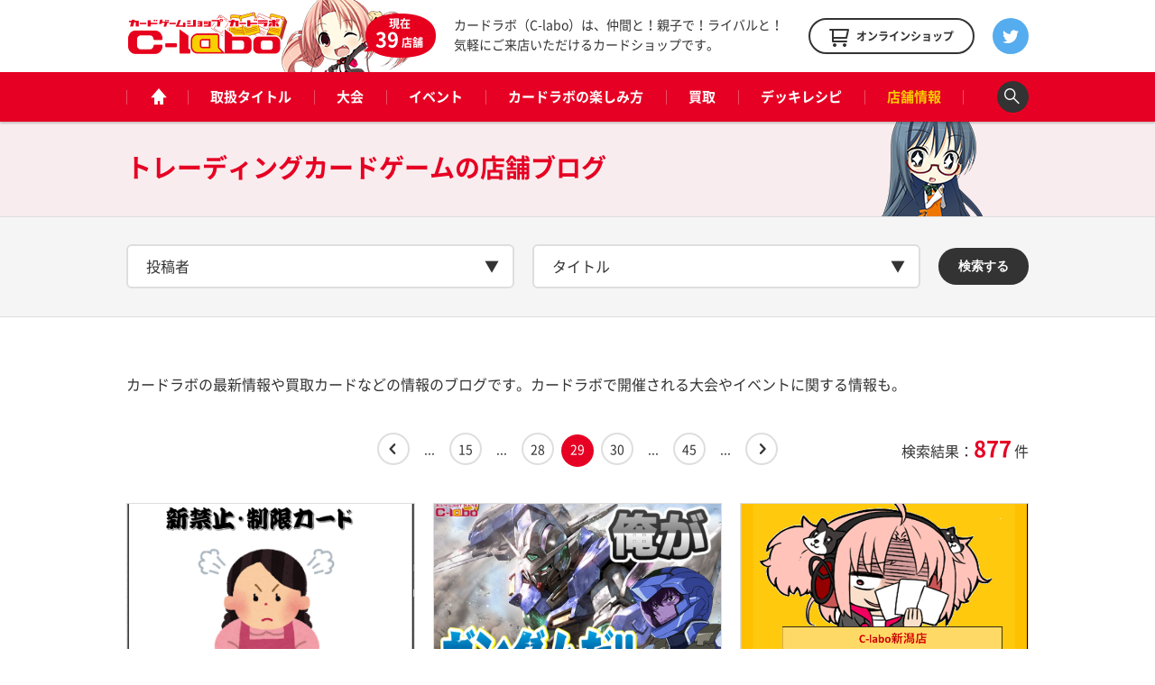

--- FILE ---
content_type: text/html; charset=UTF-8
request_url: https://www.c-labo.jp/blog/date/2020/03/page/29/
body_size: 10332
content:
<!DOCTYPE html>
<html xmlns="http://www.w3.org/1999/xhtml" xml:lang="ja-JP" lang="ja-JP">
  <head>
    <meta charset="utf-8">
    <meta http-equiv="content-type" content="text/html; charset=UTF-8">

    <title>カードラボ - トレーディングカード / 中古トレカの買取やTCGグッズ</title>
<meta name="description" content="カードラボではトレカ（トレーディングカードゲーム）やTCG関連のスリーブなどのグッズの購入・買取はカードラボへ。遊戯王やヴァンガードの大会や最強デッキ、最新情報を取り揃えています。">
<meta property="og:type" content="website">
<meta property="og:url" content="https://www.c-labo.jp">
<meta property="og:site_name" content="カードラボ - トレーディングカード / 中古トレカの買取やTCGグッズ">
<meta property="og:image" content="https://www.c-labo.jp/assets/pc/img/og.png">
<meta property="og:title" content="カードラボ - トレーディングカード / 中古トレカの買取やTCGグッズ">
<meta property="og:description" content="カードラボではトレカ（トレーディングカードゲーム）やTCG関連のスリーブなどのグッズの購入・買取はカードラボへ。遊戯王やヴァンガードの大会や最強デッキ、最新情報を取り揃えています。">

    <meta name="twitter:card" content="summary_large_image">
    <meta name="twitter:site" content="@cardlabo_info">
    <meta name="twitter:creator" content="@cardlabo_info">
    <meta name="twitter:title" content="カードラボ - トレーディングカード / 中古トレカの買取やTCGグッズ">
    <meta name="twitter:description" content="カードラボではトレカ（トレーディングカードゲーム）やTCG関連のスリーブなどのグッズの購入・買取はカードラボへ。遊戯王やヴァンガードの大会や最強デッキ、最新情報を取り揃えています。">
    <meta name="twitter:image" content="https://www.c-labo.jp/assets/pc/img/og.png">
  
    <link rel="stylesheet" href="/assets/pc/css/bundle.css" media="screen" charset="utf-8">
<link rel="stylesheet" href="/assets/pc/css/custom.css?ver220224" media="screen" charset="utf-8">
    
<script>(function(w,d,s,l,i){w[l]=w[l]||[];w[l].push({'gtm.start':
new Date().getTime(),event:'gtm.js'});var f=d.getElementsByTagName(s)[0],
j=d.createElement(s),dl=l!='dataLayer'?'&l='+l:'';j.async=true;j.src=
'https://www.googletagmanager.com/gtm.js?id='+i+dl;f.parentNode.insertBefore(j,f);
})(window,document,'script','dataLayer','GTM-WMNQNNS');</script>

<!-- Google Tag Manager -->
<script>(function(w,d,s,l,i){w[l]=w[l]||[];w[l].push({'gtm.start':
new Date().getTime(),event:'gtm.js'});var f=d.getElementsByTagName(s)[0],
j=d.createElement(s),dl=l!='dataLayer'?'&l='+l:'';j.async=true;j.src=
'https://www.googletagmanager.com/gtm.js?id='+i+dl;f.parentNode.insertBefore(j,f);
})(window,document,'script','dataLayer','GTM-TXKF9NJ');</script>
<!-- End Google Tag Manager -->
<link rel='dns-prefetch' href='//s.w.org' />
<link rel='stylesheet' id='wp-block-library-css'  href='https://www.c-labo.jp/wordpress/wp-includes/css/dist/block-library/style.min.css?ver=5.2.21' type='text/css' media='all' />
  </head>
  <body class="page-blog">
    
<noscript><iframe src="https://www.googletagmanager.com/ns.html?id=GTM-WMNQNNS" height="0" width="0" style="display:none;visibility:hidden"></iframe></noscript>

<!-- Google Tag Manager (noscript) -->
<noscript><iframe src="https://www.googletagmanager.com/ns.html?id=GTM-TXKF9NJ"
height="0" width="0" style="display:none;visibility:hidden"></iframe></noscript>
<!-- End Google Tag Manager (noscript) -->

    <header class="header">
  <div class="header_main">
    <div class="headerLogo">
      <strong class="headerLogo_logo"><a href="/" title="カードゲームショップ カードラボ"><img src="/assets/pc/img/header/logo.png" width="180" height="50" alt="カードゲームショップ カードラボ"></a></strong>
      <div class="headerLogo_character">
        <div class="headerLogo_shop">現在<br><span class="headerLogo_shopCount">39</span>店舗</div>
      </div>
    </div>
    <strong class="header_description">カードラボ（C-labo）は、仲間と！親子で！ライバルと！<br>気軽にご来店いただけるカードショップです。</strong>
    <div class="header_online"><a href="https://www.c-labo-online.jp/" title="カードラボオンラインショップ" target="_blank"><span class="header_onlineString">オンラインショップ</span></a></div>
    <div class="header_twitter"><a href="https://twitter.com/cardlabo_info" title="Twitter" target="_blank"></a></div>
  </div>

  <nav class="globalNav" data-current="shop">
    <div class="globalNav_content">
      <ul class="grobalNav_links">
        <li class="globalNav_link globalNav_link--home"><a class="gnav_1" href="/" title="ホーム"><span class="globalNav_linkIcon">ホーム</span></a></li>
        <li class="globalNav_link globalNav_link--tcg"><a class="gnav_2" href="/tcg/" title="取扱タイトル">取扱タイトル</a></li>
        <li class="globalNav_link globalNav_link--tournament"><a class="gnav_3" href="/tournament/" title="大会">大会</a></li>
        <li class="globalNav_link globalNav_link--event"><a class="gnav_4" href="/event/" title="イベント">イベント</a></li>
        <li class="globalNav_link globalNav_link--about">
          <a class="gnav_5" href="/about/" title="カードラボの楽しみ方">カードラボの楽しみ方</a>
          <ul class="grobalNavChild">
            <li class="grobalNavChild_list"><a class="gnav_5_1" href="/about/">はじめての方へ</a></li>
			<li class="grobalNavChild_list"><a class="gnav_5_2" href="https://www.c-labo.jp/special/449711/">商品ご予約について</a></li>			  
            <li class="grobalNavChild_list"><a class="gnav_5_3" href="https://www.c-labo.jp/information/532402/">カードラボポイント</a></li>
            <li class="grobalNavChild_list"><a class="gnav_5_4" href="https://www.youtube.com/channel/UC1rvRJX0PG91SGrN66KcXdQ" target="_blank">YouTubeチャンネル</a></li>
          </ul>
        </li>
        <li class="globalNav_link globalNav_link--kaitori"><a class="gnav_6" href="/kaitori/" title="買取">買取</a></li>
        <li class="globalNav_link globalNav_link--recipe"><a class="gnav_7" href="/recipe/" title="デッキレシピ">デッキレシピ</a></li>
        <li class="globalNav_link globalNav_link--shop">
          <a class="gnav_8" href="/shop/" title="店舗情報">店舗情報</a>
          <ul class="grobalNavChild">
            <li class="grobalNavChild_list"><a class="gnav_8_1" href="/shop/">店舗一覧</a></li>
            <li class="grobalNavChild_list"><a class="gnav_8_2" href="/blog/">店舗ブログ</a></li>
<!--            <li class="grobalNavChild_list"><a class="gnav_8_3" href="/recipe/">デッキレシピ</a></li> -->
          </ul>
        </li>
        <li class="globalNav_link globalNav_link--search"><a class="js-searchBoxOpen" title="検索"><span class="globalNav_linkIcon">検索</span></a></li>
      </ul>
    </div>
  </nav>

  <div class="searchBox">
    <div class="searchBox_content">
      <input class="searchBox_input" type="text" placeholder="キーワードを入力">
      <button class="searchBox_submit" type="submit">検索する</button>
    </div>
  </div>
</header>
    
    <div class="pageheadline pageheadline--blog pageheadline--nomargin">
      <div class="pageheadline_content">
        <h1 class="pageheadline_name">
          <span class="pageheadline_body">トレーディングカードゲームの</span>
          <span class="pageheadline_type">店舗ブログ</span>
        </h1>
      </div>
    </div>

    <!-- filter -->
    <div class="filter" data-post-type="blog" data-result='{"single":"","shop_exclusion":[[]],"shop":[],"tcg":[],"date":{"start":"","end":""}}'>
      <div class="filter_bg"></div>
      <div class="filter_content">
        <div class="filterSelect filterSelect--shop" data-key="shop">
          <div class="filterSelect_content">
            <div class="filterSelect_current js-filter">投稿者</div>
            <input type="text" class="filterSelect_input js-suggestInput" placeholder="投稿者を検索">
            <ul class="filterSelect_lists">
                              <li class="filterSelect_list js-tagAdd is-select" data-id="177" data-slug="kaitoricenter">秋葉原ラジオ会館買取センター</li>
                              <li class="filterSelect_list js-tagAdd is-select" data-id="179" data-slug="radiohonten">秋葉原ラジオ会館本店</li>
                              <li class="filterSelect_list js-tagAdd is-select" data-id="106" data-slug="sapporo">札幌店</li>
                              <li class="filterSelect_list js-tagAdd is-select" data-id="107" data-slug="sendai">仙台店</li>
                              <li class="filterSelect_list js-tagAdd is-select" data-id="171" data-slug="stsendai">サテライト仙台店</li>
                              <li class="filterSelect_list js-tagAdd is-select" data-id="200" data-slug="koriyama">郡山店</li>
                              <li class="filterSelect_list js-tagAdd is-select" data-id="166" data-slug="stakihabara">サテライトショップTOKYO 秋葉原店</li>
                              <li class="filterSelect_list js-tagAdd is-select" data-id="93" data-slug="radio">秋葉原ラジオ会館店</li>
                              <li class="filterSelect_list js-tagAdd is-select" data-id="176" data-slug="akibagema">AKIHABARAゲーマーズB1店</li>
                              <li class="filterSelect_list js-tagAdd is-select" data-id="199" data-slug="ikebukuro">池袋店</li>
                              <li class="filterSelect_list js-tagAdd is-select" data-id="97" data-slug="chibatyuuou">千葉中央店</li>
                              <li class="filterSelect_list js-tagAdd is-select" data-id="98" data-slug="tsudanuma">津田沼店</li>
                              <li class="filterSelect_list js-tagAdd is-select" data-id="153" data-slug="ebina">マルイ海老名店</li>
                              <li class="filterSelect_list js-tagAdd is-select" data-id="173" data-slug="tokorozawa">所沢店</li>
                              <li class="filterSelect_list js-tagAdd is-select" data-id="101" data-slug="utsunomiya">宇都宮店</li>
                              <li class="filterSelect_list js-tagAdd is-select" data-id="99" data-slug="takasaki">高崎店</li>
                              <li class="filterSelect_list js-tagAdd is-select" data-id="105" data-slug="mito">水戸店</li>
                              <li class="filterSelect_list js-tagAdd is-select" data-id="102" data-slug="koufu">甲府店</li>
                              <li class="filterSelect_list js-tagAdd is-select" data-id="103" data-slug="niigata">新潟店</li>
                              <li class="filterSelect_list js-tagAdd is-select" data-id="104" data-slug="nagano">長野店</li>
                              <li class="filterSelect_list js-tagAdd is-select" data-id="109" data-slug="nagoyaoosu">名古屋大須店</li>
                              <li class="filterSelect_list js-tagAdd is-select" data-id="112" data-slug="nagoyaekimae">名古屋駅前店</li>
                              <li class="filterSelect_list js-tagAdd is-select" data-id="113" data-slug="toyohashi">豊橋店</li>
                              <li class="filterSelect_list js-tagAdd is-select" data-id="114" data-slug="hamamatsu">浜松店</li>
                              <li class="filterSelect_list js-tagAdd is-select" data-id="205" data-slug="shizuoka">静岡店</li>
                              <li class="filterSelect_list js-tagAdd is-select" data-id="209" data-slug="gifu">岐阜店</li>
                              <li class="filterSelect_list js-tagAdd is-select" data-id="115" data-slug="namba">なんば店</li>
                              <li class="filterSelect_list js-tagAdd is-select" data-id="116" data-slug="namba2nd">販売買取センターNAMBA</li>
                              <li class="filterSelect_list js-tagAdd is-select" data-id="126" data-slug="nipponbashi">大阪日本橋店</li>
                              <li class="filterSelect_list js-tagAdd is-select" data-id="149" data-slug="otaro">オタロード本店</li>
                              <li class="filterSelect_list js-tagAdd is-select" data-id="118" data-slug="tennouji">天王寺店</li>
                              <li class="filterSelect_list js-tagAdd is-select" data-id="119" data-slug="kyoto">アバンティ京都店</li>
                              <li class="filterSelect_list js-tagAdd is-select" data-id="123" data-slug="himeji">姫路店</li>
                              <li class="filterSelect_list js-tagAdd is-select" data-id="121" data-slug="okayamanishi">岡山西口店</li>
                              <li class="filterSelect_list js-tagAdd is-select" data-id="122" data-slug="hiroshima">広島店</li>
                              <li class="filterSelect_list js-tagAdd is-select" data-id="124" data-slug="kokura">小倉店</li>
                              <li class="filterSelect_list js-tagAdd is-select" data-id="125" data-slug="fukuokatenjin">福岡天神店</li>
                              <li class="filterSelect_list js-tagAdd is-select" data-id="183" data-slug="hakatamarui">博多マルイ店</li>
                              <li class="filterSelect_list js-tagAdd is-select" data-id="196" data-slug="cadogema_hakata">博多店</li>
                              <li class="filterSelect_list js-tagAdd is-select" data-id="201" data-slug="kumamoto">熊本店</li>
                              <li class="filterSelect_list js-tagAdd is-select" data-id="222" data-slug="kagoshima">鹿児島店</li>
                              <li class="filterSelect_list js-tagAdd is-select" data-id="158" data-slug="yugiohrr">レスキューラビッツ</li>
                              <li class="filterSelect_list js-tagAdd is-select" data-id="137" data-slug="staff">担当スタッフ</li>
                              <li class="filterSelect_list js-tagAdd is-select" data-id="152" data-slug="taiwan">台湾出張所</li>
                              <li class="filterSelect_list js-tagAdd is-select" data-id="132" data-slug="onlineshop">オンラインショップ</li>
                          </ul>
          </div>
        </div>
        <div class="filterSelect filterSelect--tcg" data-key="tcg">
          <div class="filterSelect_content">
            <div class="filterSelect_current js-filter">タイトル</div>
            <input type="text" class="filterSelect_input js-suggestInput" placeholder="タイトルを検索">
            <ul class="filterSelect_lists">
                              <li class="filterSelect_list js-tagAdd is-select" data-id="2">遊戯王OCG</li>
                              <li class="filterSelect_list js-tagAdd is-select" data-id="168">遊戯王ラッシュデュエル</li>
                              <li class="filterSelect_list js-tagAdd is-select" data-id="4">デュエル・マスターズ</li>
                              <li class="filterSelect_list js-tagAdd is-select" data-id="25">ポケモンカードゲーム</li>
                              <li class="filterSelect_list js-tagAdd is-select" data-id="6">ヴァイスシュヴァルツ</li>
                              <li class="filterSelect_list js-tagAdd is-select" data-id="189">ヴァイスシュヴァルツブラウ</li>
                              <li class="filterSelect_list js-tagAdd is-select" data-id="217">ヴァイスシュヴァルツロゼ</li>
                              <li class="filterSelect_list js-tagAdd is-select" data-id="159">Reバース</li>
                              <li class="filterSelect_list js-tagAdd is-select" data-id="210">hololive OFFICIAL CARD GAME</li>
                              <li class="filterSelect_list js-tagAdd is-select" data-id="208">五等分の花嫁カードゲーム</li>
                              <li class="filterSelect_list js-tagAdd is-select" data-id="181">シャドウバース エボルヴ</li>
                              <li class="filterSelect_list js-tagAdd is-select" data-id="5">ヴァンガード</li>
                              <li class="filterSelect_list js-tagAdd is-select" data-id="10">バトルスピリッツ</li>
                              <li class="filterSelect_list js-tagAdd is-select" data-id="203">ドラゴンボールスーパーカードゲーム フュージョンワールド</li>
                              <li class="filterSelect_list js-tagAdd is-select" data-id="184">ONE PIECEカードゲーム</li>
                              <li class="filterSelect_list js-tagAdd is-select" data-id="216">ガンダムカードゲーム</li>
                              <li class="filterSelect_list js-tagAdd is-select" data-id="211">ウルトラマンカードゲーム</li>
                              <li class="filterSelect_list js-tagAdd is-select" data-id="206">名探偵コナンカードゲーム</li>
                              <li class="filterSelect_list js-tagAdd is-select" data-id="215">ディズニー・ロルカナ</li>
                              <li class="filterSelect_list js-tagAdd is-select" data-id="221">ハイキュー!!バボカ!!BREAK</li>
                              <li class="filterSelect_list js-tagAdd is-select" data-id="192">ユニオンアリーナ</li>
                              <li class="filterSelect_list js-tagAdd is-select" data-id="169">デジモンカードゲーム</li>
                              <li class="filterSelect_list js-tagAdd is-select" data-id="218">ゴジラカードゲーム</li>
                              <li class="filterSelect_list js-tagAdd is-select" data-id="174">ビルディバイド</li>
                              <li class="filterSelect_list js-tagAdd is-select" data-id="195">ビルディバイド -ブライト-</li>
                              <li class="filterSelect_list js-tagAdd is-select" data-id="3">マジック：ザ・ギャザリング</li>
                              <li class="filterSelect_list js-tagAdd is-select" data-id="202">Flesh and Blood</li>
                              <li class="filterSelect_list js-tagAdd is-select" data-id="207">NIKKE DUEL ENCOUNTER</li>
                              <li class="filterSelect_list js-tagAdd is-select" data-id="223">ニベルアリーナ</li>
                              <li class="filterSelect_list js-tagAdd is-select" data-id="204">プロ野球カードゲーム DREAM ORDER</li>
                              <li class="filterSelect_list js-tagAdd is-select" data-id="7">ウィクロス</li>
                              <li class="filterSelect_list js-tagAdd is-select" data-id="213">ラブライブ！シリーズ オフィシャルカードゲーム</li>
                              <li class="filterSelect_list js-tagAdd is-select" data-id="12">ラブライブ！スクールアイドルコレクション</li>
                              <li class="filterSelect_list js-tagAdd is-select" data-id="220">Xross Stars</li>
                              <li class="filterSelect_list js-tagAdd is-select" data-id="8">Z/X</li>
                              <li class="filterSelect_list js-tagAdd is-select" data-id="186">Vividz</li>
                              <li class="filterSelect_list js-tagAdd is-select" data-id="136">Lycee OVERTURE</li>
                              <li class="filterSelect_list js-tagAdd is-select" data-id="17">プレシャスメモリーズ</li>
                              <li class="filterSelect_list js-tagAdd is-select" data-id="185">OSICA</li>
                              <li class="filterSelect_list js-tagAdd is-select" data-id="143">ファイナルファンタジーTCG</li>
                              <li class="filterSelect_list js-tagAdd is-select" data-id="13">ファイアーエムブレム0</li>
                              <li class="filterSelect_list js-tagAdd is-select" data-id="11">バディファイト</li>
                              <li class="filterSelect_list js-tagAdd is-select" data-id="212">ドラゴンボールスーパーダイバーズ</li>
                              <li class="filterSelect_list js-tagAdd is-select" data-id="14">スーパードラゴンボールヒーローズ</li>
                              <li class="filterSelect_list js-tagAdd is-select" data-id="182">機動戦士ガンダム アーセナルベース</li>
                              <li class="filterSelect_list js-tagAdd is-select" data-id="161">ガンダムトライエイジ</li>
                              <li class="filterSelect_list js-tagAdd is-select" data-id="146">ガンバレジェンズ</li>
                              <li class="filterSelect_list js-tagAdd is-select" data-id="219">アイドルマスター TOURS</li>
                              <li class="filterSelect_list js-tagAdd is-select" data-id="170">ダイの大冒険 クロスブレイド</li>
                              <li class="filterSelect_list js-tagAdd is-select" data-id="9">艦これアーケード</li>
                              <li class="filterSelect_list js-tagAdd is-select" data-id="140">サプライ</li>
                              <li class="filterSelect_list js-tagAdd is-select" data-id="150">ロードオブヴァーミリオンⅣ</li>
                              <li class="filterSelect_list js-tagAdd is-select" data-id="15">ロードオブヴァーミリオンⅢ</li>
                              <li class="filterSelect_list js-tagAdd is-select" data-id="16">ChaosTCG</li>
                              <li class="filterSelect_list js-tagAdd is-select" data-id="18">ラクエンロジック</li>
                              <li class="filterSelect_list js-tagAdd is-select" data-id="19">クルセイドシステム</li>
                              <li class="filterSelect_list js-tagAdd is-select" data-id="155">Fate/Grand Order Arcade</li>
                              <li class="filterSelect_list js-tagAdd is-select" data-id="154">BASEBALL COLLECTION</li>
                              <li class="filterSelect_list js-tagAdd is-select" data-id="23">ハイキュー！！バボカ</li>
                              <li class="filterSelect_list js-tagAdd is-select" data-id="145">シャドウバース</li>
                              <li class="filterSelect_list js-tagAdd is-select" data-id="147">ポケモンガオーレ</li>
                              <li class="filterSelect_list js-tagAdd is-select" data-id="148">白猫プロジェクトTCG</li>
                              <li class="filterSelect_list js-tagAdd is-select" data-id="151">レギオンズ！</li>
                              <li class="filterSelect_list js-tagAdd is-select" data-id="144">その他</li>
                          </ul>
          </div>
        </div>

        <button class="filter_submit" type="submit">検索する</button>
      </div>

        <div class="filterResult">
          <strong class="filterResult_headline">絞り込み条件：</strong>
      </div>
    </div>
    <!-- filter -->

    <!-- containers -->
    <div class="containers">
      <!-- content -->
      <div class="content">
        <p class="content_description">
                                カードラボの最新情報や買取カードなどの情報のブログです。カードラボで開催される大会やイベントに関する情報も。
                  </p>
                            <div class="pagination">
  <div class="pagination_content">
    <div class='wp-pagenavi' role='navigation'>
<a class="previouspostslink" rel="prev" href="https://www.c-labo.jp/blog/date/2020/03/page/28/">«</a><span class='extend'>...</span><a class="smaller page" title="Page 15" href="https://www.c-labo.jp/blog/date/2020/03/page/15/">15</a><span class='extend'>...</span><a class="page smaller" title="Page 28" href="https://www.c-labo.jp/blog/date/2020/03/page/28/">28</a><span aria-current='page' class='current'>29</span><a class="page larger" title="Page 30" href="https://www.c-labo.jp/blog/date/2020/03/page/30/">30</a><span class='extend'>...</span><a class="larger page" title="Page 45" href="https://www.c-labo.jp/blog/date/2020/03/page/45/">45</a><span class='extend'>...</span><a class="nextpostslink" rel="next" href="https://www.c-labo.jp/blog/date/2020/03/page/30/">»</a>
</div>    <p class="pagination_result">検索結果：<span class="pagination_resultCount">877</span>件</p>
  </div>
</div>

          <div class="claboCardList js-equalHeight" data-col="3">
            <div class="claboCardList_content">
                                              <div class="claboCard js-equalHeightTarget">
  <div class="claboCard_image" style="background-image: url('https://www.c-labo.jp/wordpress/wp-content/uploads/2020/03/4109bb946eb5b007e3edffa47e722df9.png');"></div>
  <div class="claboCard_content">
    <div class="claboCard_tags tags">
              <div class="tags_item"><a class="js-exclude" href="/tcg/yugioh/" title="遊戯王OCG">遊戯王OCG</a></div>
          </div>
    <strong class="claboCard_title"><a class="js-targetLink" href="/shop/utsunomiya/blog/183528/" title="【遊戯王】「あんなに一緒だったのに」リミットレギュレーション公開！今後の環境について【環境考察】">【遊戯王】「あんなに一緒だったのに」リミットレギュレーション公開！今後の環境について【環境考察】</a></strong>
  </div>
  <div class="claboCard_meta">
    <p class="claboCard_shop">
                      <a class="js-exclude" href="/shop/utsunomiya/" title="宇都宮店">
          宇都宮店        </a>
          </p>
    <p class="claboCard_date">2020.03.16</p>
  </div>
</div>
                                              <div class="claboCard js-equalHeightTarget">
  <div class="claboCard_image" style="background-image: url('https://www.c-labo.jp/wordpress/wp-content/uploads/2020/03/0d645a7dc39e27c00d67db3d5c4075c0.jpg');"></div>
  <div class="claboCard_content">
    <div class="claboCard_tags tags">
              <div class="tags_item"><a class="js-exclude" href="/tcg/bs/" title="バトルスピリッツ">バトルスピリッツ</a></div>
          </div>
    <strong class="claboCard_title"><a class="js-targetLink" href="/shop/hamamatsu/blog/183843/" title="【バトスピ】ピッカピカの買取情報">【バトスピ】ピッカピカの買取情報</a></strong>
  </div>
  <div class="claboCard_meta">
    <p class="claboCard_shop">
                      <a class="js-exclude" href="/shop/hamamatsu/" title="浜松店">
          浜松店        </a>
          </p>
    <p class="claboCard_date">2020.03.16</p>
  </div>
</div>
                                              <div class="claboCard js-equalHeightTarget">
  <div class="claboCard_image" style="background-image: url('https://www.c-labo.jp/wordpress/wp-content/uploads/2020/03/fe9f3d43f826889f8ce8c4451136ac89-1-1.png');"></div>
  <div class="claboCard_content">
    <div class="claboCard_tags tags">
              <div class="tags_item"><a class="js-exclude" href="/tcg/yugioh/" title="遊戯王OCG">遊戯王OCG</a></div>
          </div>
    <strong class="claboCard_title"><a class="js-targetLink" href="/shop/niigata/blog/183789/" title="【遊戯王】リミット！！レギュレーーーーーーーション！！！【４/１～】">【遊戯王】リミット！！レギュレーーーーーーーション！！！【４/１～】</a></strong>
  </div>
  <div class="claboCard_meta">
    <p class="claboCard_shop">
                      <a class="js-exclude" href="/shop/niigata/" title="新潟店">
          新潟店        </a>
          </p>
    <p class="claboCard_date">2020.03.16</p>
  </div>
</div>
                                              <div class="claboCard js-equalHeightTarget">
  <div class="claboCard_image" style="background-image: url('https://www.c-labo.jp/wordpress/wp-content/uploads/2020/03/efadf236f3cfe21c28b4317516889a0857882efc-1.jpg');"></div>
  <div class="claboCard_content">
    <div class="claboCard_tags tags">
              <div class="tags_item"><a class="js-exclude" href="/tcg/pokemon/" title="ポケモンカードゲーム">ポケモンカードゲーム</a></div>
          </div>
    <strong class="claboCard_title"><a class="js-targetLink" href="/shop/fukuokatenjin/blog/183564/" title="【ポケモンカード】キョダイゴクエン！リザードンVMAXが大暴れ！【スターターセットVMAX リザードン】">【ポケモンカード】キョダイゴクエン！リザードンVMAXが大暴れ！【スターターセットVMAX リザードン】</a></strong>
  </div>
  <div class="claboCard_meta">
    <p class="claboCard_shop">
                      <a class="js-exclude" href="/shop/fukuokatenjin/" title="福岡天神店">
          福岡天神店        </a>
          </p>
    <p class="claboCard_date">2020.03.16</p>
  </div>
</div>
                                              <div class="claboCard js-equalHeightTarget">
  <div class="claboCard_image" style="background-image: url('https://www.c-labo.jp/wordpress/wp-content/uploads/2020/03/e2e02667cd98020b4edb23c90918ce7d.png');"></div>
  <div class="claboCard_content">
    <div class="claboCard_tags tags">
              <div class="tags_item"><a class="js-exclude" href="/tcg/bs/" title="バトルスピリッツ">バトルスピリッツ</a></div>
          </div>
    <strong class="claboCard_title"><a class="js-targetLink" href="/shop/niigata/blog/183755/" title="【バトスピ】私のド世代でした。">【バトスピ】私のド世代でした。</a></strong>
  </div>
  <div class="claboCard_meta">
    <p class="claboCard_shop">
                      <a class="js-exclude" href="/shop/niigata/" title="新潟店">
          新潟店        </a>
          </p>
    <p class="claboCard_date">2020.03.16</p>
  </div>
</div>
                                              <div class="claboCard js-equalHeightTarget">
  <div class="claboCard_image" style="background-image: url('https://www.c-labo.jp/wordpress/wp-content/uploads/2020/03/20375ced40379f1e8ea26f8e6c287f04-1.jpg');"></div>
  <div class="claboCard_content">
    <div class="claboCard_tags tags">
              <div class="tags_item"><a class="js-exclude" href="/tcg/dm/" title="デュエル・マスターズ">デュエル・マスターズ</a></div>
          </div>
    <strong class="claboCard_title"><a class="js-targetLink" href="/shop/niigata/blog/183765/" title="DMサブ担当コラム 古いけど使えそうなカードを少し紹介1">DMサブ担当コラム 古いけど使えそうなカードを少し紹介1</a></strong>
  </div>
  <div class="claboCard_meta">
    <p class="claboCard_shop">
                      <a class="js-exclude" href="/shop/niigata/" title="新潟店">
          新潟店        </a>
          </p>
    <p class="claboCard_date">2020.03.16</p>
  </div>
</div>
                                              <div class="claboCard js-equalHeightTarget">
  <div class="claboCard_image" style="background-image: url('https://www.c-labo.jp/wordpress/wp-content/uploads/2020/03/0d40a5e4a645fc6b96e767d64ac0878e-26.png');"></div>
  <div class="claboCard_content">
    <div class="claboCard_tags tags">
              <div class="tags_item"><a class="js-exclude" href="/tcg/bs/" title="バトルスピリッツ">バトルスピリッツ</a></div>
          </div>
    <strong class="claboCard_title"><a class="js-targetLink" href="/shop/nagoyaekimae2/blog/183703/" title="ゲートオープン界放！！それもアイカツだね！！">ゲートオープン界放！！それもアイカツだね！！</a></strong>
  </div>
  <div class="claboCard_meta">
    <p class="claboCard_shop">
                      <a class="js-exclude" href="/shop/nagoyaekimae2/" title="名駅6F店">
          名駅6F店        </a>
          </p>
    <p class="claboCard_date">2020.03.16</p>
  </div>
</div>
                                              <div class="claboCard js-equalHeightTarget">
  <div class="claboCard_image" style="background-image: url('https://www.c-labo.jp/wordpress/wp-content/uploads/2020/03/3_01-2.jpg');"></div>
  <div class="claboCard_content">
    <div class="claboCard_tags tags">
              <div class="tags_item"><a class="js-exclude" href="/tcg/pokemon/" title="ポケモンカードゲーム">ポケモンカードゲーム</a></div>
          </div>
    <strong class="claboCard_title"><a class="js-targetLink" href="/shop/himeji/blog/183729/" title="【ポケカ】買取表更新しました！【買取】">【ポケカ】買取表更新しました！【買取】</a></strong>
  </div>
  <div class="claboCard_meta">
    <p class="claboCard_shop">
                      <a class="js-exclude" href="/shop/himeji/" title="姫路店">
          姫路店        </a>
          </p>
    <p class="claboCard_date">2020.03.16</p>
  </div>
</div>
                                              <div class="claboCard js-equalHeightTarget">
  <div class="claboCard_image" style="background-image: url('https://www.c-labo.jp/wordpress/wp-content/uploads/2020/03/4e6479a3d0ae72494bd8fa765e7386f6.jpg');"></div>
  <div class="claboCard_content">
    <div class="claboCard_tags tags">
              <div class="tags_item"><a class="js-exclude" href="/tcg/yugioh/" title="遊戯王OCG">遊戯王OCG</a></div>
          </div>
    <strong class="claboCard_title"><a class="js-targetLink" href="/blog/183489/" title="【遊戯王】「六花」相性のいいカードは！？デッキレシピ・使い方１３個まとめ">【遊戯王】「六花」相性のいいカードは！？デッキレシピ・使い方１３個まとめ</a></strong>
  </div>
  <div class="claboCard_meta">
    <p class="claboCard_shop">
              <span>担当スタッフ</span>
          </p>
    <p class="claboCard_date">2020.03.16</p>
  </div>
</div>
                                              <div class="claboCard js-equalHeightTarget">
  <div class="claboCard_image" style="background-image: url('https://www.c-labo.jp/wordpress/wp-content/uploads/2020/03/de462b17df84cd8f4e421fe0e5be38a7.png');"></div>
  <div class="claboCard_content">
    <div class="claboCard_tags tags">
              <div class="tags_item"><a class="js-exclude" href="/tcg/vg/" title="ヴァンガード">ヴァンガード</a></div>
          </div>
    <strong class="claboCard_title"><a class="js-targetLink" href="/shop/ebina/blog/183558/" title="ガード制限と言う名の正義の鉄槌！！ヴァリアント〈ヒーロー〉デッキ【ヴァンガード】">ガード制限と言う名の正義の鉄槌！！ヴァリアント〈ヒーロー〉デッキ【ヴァンガード】</a></strong>
  </div>
  <div class="claboCard_meta">
    <p class="claboCard_shop">
                      <a class="js-exclude" href="/shop/ebina/" title="マルイ海老名店">
          マルイ海老名店        </a>
          </p>
    <p class="claboCard_date">2020.03.16</p>
  </div>
</div>
                                              <div class="claboCard js-equalHeightTarget">
  <div class="claboCard_image" style="background-image: url('https://www.c-labo.jp/wordpress/wp-content/uploads/2020/03/8b9963da10aeac01227151d508094645.png');"></div>
  <div class="claboCard_content">
    <div class="claboCard_tags tags">
              <div class="tags_item"><a class="js-exclude" href="/tcg/vg/" title="ヴァンガード">ヴァンガード</a></div>
          </div>
    <strong class="claboCard_title"><a class="js-targetLink" href="/shop/nipponbashi/blog/183562/" title="【VG新カード オーダーカードの使い方＆オススメカード紹介ブログ】">【VG新カード オーダーカードの使い方＆オススメカード紹介ブログ】</a></strong>
  </div>
  <div class="claboCard_meta">
    <p class="claboCard_shop">
                      <a class="js-exclude" href="/shop/nipponbashi/" title="大阪日本橋店">
          大阪日本橋店        </a>
          </p>
    <p class="claboCard_date">2020.03.16</p>
  </div>
</div>
                                              <div class="claboCard js-equalHeightTarget">
  <div class="claboCard_image" style="background-image: url('https://www.c-labo.jp/wordpress/wp-content/uploads/2020/03/ETNYlbHU4AAMtMF-e1584342177847.jpg');"></div>
  <div class="claboCard_content">
    <div class="claboCard_tags tags">
              <div class="tags_item"><a class="js-exclude" href="/tcg/pokemon/" title="ポケモンカードゲーム">ポケモンカードゲーム</a></div>
          </div>
    <strong class="claboCard_title"><a class="js-targetLink" href="/shop/kyoto/blog/183620/" title="ポケカデッキ値段調整！！">ポケカデッキ値段調整！！</a></strong>
  </div>
  <div class="claboCard_meta">
    <p class="claboCard_shop">
                      <a class="js-exclude" href="/shop/kyoto/" title="アバンティ京都店">
          アバンティ京都店        </a>
          </p>
    <p class="claboCard_date">2020.03.16</p>
  </div>
</div>
                                              <div class="claboCard js-equalHeightTarget">
  <div class="claboCard_image" style="background-image: url('https://www.c-labo.jp/wordpress/wp-content/uploads/2020/03/ETNjea0UEAELkAE.jpg');"></div>
  <div class="claboCard_content">
    <div class="claboCard_tags tags">
              <div class="tags_item"><a class="js-exclude" href="/tcg/dbh/" title="スーパードラゴンボールヒーローズ">スーパードラゴンボールヒーローズ</a></div>
          </div>
    <strong class="claboCard_title"><a class="js-targetLink" href="/shop/tsudanuma/blog/183641/" title="【DBH】買取リスト更新しました！">【DBH】買取リスト更新しました！</a></strong>
  </div>
  <div class="claboCard_meta">
    <p class="claboCard_shop">
                      <a class="js-exclude" href="/shop/tsudanuma/" title="津田沼店">
          津田沼店        </a>
          </p>
    <p class="claboCard_date">2020.03.16</p>
  </div>
</div>
                                              <div class="claboCard js-equalHeightTarget">
  <div class="claboCard_image" style="background-image: url('https://www.c-labo.jp/wordpress/wp-content/uploads/2019/08/WS.png');"></div>
  <div class="claboCard_content">
    <div class="claboCard_tags tags">
              <div class="tags_item"><a class="js-exclude" href="/tcg/ws/" title="ヴァイスシュヴァルツ">ヴァイスシュヴァルツ</a></div>
          </div>
    <strong class="claboCard_title"><a class="js-targetLink" href="/shop/okayamanishi/blog/183613/" title="Key20周年……">Key20周年……</a></strong>
  </div>
  <div class="claboCard_meta">
    <p class="claboCard_shop">
                      <a class="js-exclude" href="/shop/okayamanishi/" title="岡山西口店">
          岡山西口店        </a>
          </p>
    <p class="claboCard_date">2020.03.16</p>
  </div>
</div>
                                              <div class="claboCard js-equalHeightTarget">
  <div class="claboCard_image" style="background-image: url('https://www.c-labo.jp/wordpress/wp-content/uploads/2020/03/edff6378ecffcad22e9e773850e86656.jpg');"></div>
  <div class="claboCard_content">
    <div class="claboCard_tags tags">
              <div class="tags_item"><a class="js-exclude" href="/tcg/rebirth/" title="Reバース">Reバース</a></div>
          </div>
    <strong class="claboCard_title"><a class="js-targetLink" href="/shop/otaro/blog/183590/" title="【Reバース】新TCG「Reバース for you」いよいよ今週発売！">【Reバース】新TCG「Reバース for you」いよいよ今週発売！</a></strong>
  </div>
  <div class="claboCard_meta">
    <p class="claboCard_shop">
                      <a class="js-exclude" href="/shop/otaro/" title="オタロード本店">
          オタロード本店        </a>
          </p>
    <p class="claboCard_date">2020.03.16</p>
  </div>
</div>
                          </div>
          </div>

          <div class="pagination">
  <div class="pagination_content">
    <div class='wp-pagenavi' role='navigation'>
<a class="previouspostslink" rel="prev" href="https://www.c-labo.jp/blog/date/2020/03/page/28/">«</a><span class='extend'>...</span><a class="smaller page" title="Page 15" href="https://www.c-labo.jp/blog/date/2020/03/page/15/">15</a><span class='extend'>...</span><a class="page smaller" title="Page 28" href="https://www.c-labo.jp/blog/date/2020/03/page/28/">28</a><span aria-current='page' class='current'>29</span><a class="page larger" title="Page 30" href="https://www.c-labo.jp/blog/date/2020/03/page/30/">30</a><span class='extend'>...</span><a class="larger page" title="Page 45" href="https://www.c-labo.jp/blog/date/2020/03/page/45/">45</a><span class='extend'>...</span><a class="nextpostslink" rel="next" href="https://www.c-labo.jp/blog/date/2020/03/page/30/">»</a>
</div>    <p class="pagination_result">検索結果：<span class="pagination_resultCount">877</span>件</p>
  </div>
</div>
              </div>
      <!-- content -->
    </div>
    <!-- containers -->

    <script type="text/javascript">
      window.__DATA__ = {
        shop: {
                      177: "秋葉原ラジオ会館買取センター",
                      179: "秋葉原ラジオ会館本店",
                      106: "札幌店",
                      107: "仙台店",
                      171: "サテライト仙台店",
                      200: "郡山店",
                      166: "サテライトショップTOKYO 秋葉原店",
                      93: "秋葉原ラジオ会館店",
                      176: "AKIHABARAゲーマーズB1店",
                      199: "池袋店",
                      97: "千葉中央店",
                      98: "津田沼店",
                      153: "マルイ海老名店",
                      173: "所沢店",
                      101: "宇都宮店",
                      99: "高崎店",
                      105: "水戸店",
                      102: "甲府店",
                      103: "新潟店",
                      104: "長野店",
                      109: "名古屋大須店",
                      112: "名古屋駅前店",
                      113: "豊橋店",
                      114: "浜松店",
                      205: "静岡店",
                      209: "岐阜店",
                      115: "なんば店",
                      116: "販売買取センターNAMBA",
                      126: "大阪日本橋店",
                      149: "オタロード本店",
                      118: "天王寺店",
                      119: "アバンティ京都店",
                      123: "姫路店",
                      121: "岡山西口店",
                      122: "広島店",
                      124: "小倉店",
                      125: "福岡天神店",
                      183: "博多マルイ店",
                      196: "博多店",
                      201: "熊本店",
                      222: "鹿児島店",
                      158: "レスキューラビッツ",
                      137: "担当スタッフ",
                      152: "台湾出張所",
                      132: "オンラインショップ",
                  },
        tcg: {
                      2: "遊戯王OCG",
                      168: "遊戯王ラッシュデュエル",
                      4: "デュエル・マスターズ",
                      25: "ポケモンカードゲーム",
                      6: "ヴァイスシュヴァルツ",
                      189: "ヴァイスシュヴァルツブラウ",
                      217: "ヴァイスシュヴァルツロゼ",
                      159: "Reバース",
                      210: "hololive OFFICIAL CARD GAME",
                      208: "五等分の花嫁カードゲーム",
                      181: "シャドウバース エボルヴ",
                      5: "ヴァンガード",
                      10: "バトルスピリッツ",
                      203: "ドラゴンボールスーパーカードゲーム フュージョンワールド",
                      184: "ONE PIECEカードゲーム",
                      216: "ガンダムカードゲーム",
                      211: "ウルトラマンカードゲーム",
                      206: "名探偵コナンカードゲーム",
                      215: "ディズニー・ロルカナ",
                      221: "ハイキュー!!バボカ!!BREAK",
                      192: "ユニオンアリーナ",
                      169: "デジモンカードゲーム",
                      218: "ゴジラカードゲーム",
                      174: "ビルディバイド",
                      195: "ビルディバイド -ブライト-",
                      3: "マジック：ザ・ギャザリング",
                      202: "Flesh and Blood",
                      207: "NIKKE DUEL ENCOUNTER",
                      223: "ニベルアリーナ",
                      204: "プロ野球カードゲーム DREAM ORDER",
                      7: "ウィクロス",
                      213: "ラブライブ！シリーズ オフィシャルカードゲーム",
                      12: "ラブライブ！スクールアイドルコレクション",
                      220: "Xross Stars",
                      8: "Z/X",
                      186: "Vividz",
                      136: "Lycee OVERTURE",
                      17: "プレシャスメモリーズ",
                      185: "OSICA",
                      143: "ファイナルファンタジーTCG",
                      13: "ファイアーエムブレム0",
                      11: "バディファイト",
                      212: "ドラゴンボールスーパーダイバーズ",
                      14: "スーパードラゴンボールヒーローズ",
                      182: "機動戦士ガンダム アーセナルベース",
                      161: "ガンダムトライエイジ",
                      146: "ガンバレジェンズ",
                      219: "アイドルマスター TOURS",
                      170: "ダイの大冒険 クロスブレイド",
                      9: "艦これアーケード",
                      140: "サプライ",
                      150: "ロードオブヴァーミリオンⅣ",
                      15: "ロードオブヴァーミリオンⅢ",
                      16: "ChaosTCG",
                      18: "ラクエンロジック",
                      19: "クルセイドシステム",
                      155: "Fate/Grand Order Arcade",
                      154: "BASEBALL COLLECTION",
                      23: "ハイキュー！！バボカ",
                      145: "シャドウバース",
                      147: "ポケモンガオーレ",
                      148: "白猫プロジェクトTCG",
                      151: "レギオンズ！",
                      144: "その他",
                  }
      };
    </script>

    <div class="breadcrumb">
  <div class="breadcrumb_content">
    <ol class="breadcrumb_links">
                        <li class="breadcrumb_link"><a href="/" title="TOP">TOP</a></li>
                                <li class="breadcrumb_link">店舗ブログ</li>
                  </ol>
  </div>
</div>
    <footer class="footer">
  <div class="footerBanner">
  <div class="footerBanner_content">
    <div class="shopBanner_slider js-sliderBanner" data-slidestoshow="4">
              <div class="footerBanner_banner">
          <a href="https://www.c-labo.jp/special/563334/" target="_self">
                        <img src="https://www.c-labo.jp/wordpress/wp-content/uploads/2025/07/38576409f47caf1490847ea748d928df.png" width="320" height="136" alt="">
          </a>
        </div>
              <div class="footerBanner_banner">
          <a href="https://www.c-labo.jp/special/449711/" target="_self">
                        <img src="https://www.c-labo.jp/wordpress/wp-content/uploads/2022/08/6f6897d749d115731a6bc76e5566a5dc.png" width="320" height="136" alt="">
          </a>
        </div>
              <div class="footerBanner_banner">
          <a href="https://www.c-labo.jp/recruit/" target="_self">
                        <img src="https://www.c-labo.jp/wordpress/wp-content/uploads/2021/04/8204404193e39c58005a1f1708fdd8e0.png" width="320" height="136" alt="">
          </a>
        </div>
              <div class="footerBanner_banner">
          <a href="https://www.c-labo.jp/recruit/" target="_self">
                        <img src="https://www.c-labo.jp/wordpress/wp-content/uploads/2020/07/kyujin.png" width="320" height="136" alt="">
          </a>
        </div>
              <div class="footerBanner_banner">
          <a href="https://www.c-labo-online.jp/" target="_blank">
                        <img src="https://www.c-labo.jp/wordpress/wp-content/uploads/2022/08/ec_banner_labo_sm.png" width="320" height="136" alt="">
          </a>
        </div>
              <div class="footerBanner_banner">
          <a href="https://www.gamers.co.jp/" target="_blank">
                        <img src="https://www.c-labo.jp/wordpress/wp-content/uploads/2021/11/cdb13e81ba9076485e1204562a5a32a0.jpg" width="320" height="136" alt="">
          </a>
        </div>
              <div class="footerBanner_banner">
          <a href="https://www.konami.com/games/card/cgs/satellite/" target="_blank">
                        <img src="https://www.c-labo.jp/wordpress/wp-content/uploads/2017/02/e64258d2fe45f25397f35f95b43ef771.jpg" width="320" height="136" alt="">
          </a>
        </div>
              <div class="footerBanner_banner">
          <a href="https://www.c-labo.jp/prize/" target="_self">
                        <img src="https://www.c-labo.jp/wordpress/wp-content/uploads/2017/02/1e4a9b3a1457493b8710110746ddc7f8.jpg" width="320" height="136" alt="">
          </a>
        </div>
              <div class="footerBanner_banner">
          <a href="https://www.c-labo.jp/special/2028/" target="_self">
                        <img src="https://www.c-labo.jp/wordpress/wp-content/uploads/2017/02/dd467ae3fd12243af8950a5f63b094e5.jpg" width="320" height="136" alt="">
          </a>
        </div>
              <div class="footerBanner_banner">
          <a href="https://x.com/cardlabo_info" target="_blank">
                        <img src="https://www.c-labo.jp/wordpress/wp-content/uploads/2025/12/5c2c1992eb863085d2a86521be4c68cf.jpg" width="320" height="136" alt="">
          </a>
        </div>
          </div>
  </div>
</div>

  <div class="footerPagetop">
    <a rel=".header">
      <div class="footerPagetop_text"><img src="/assets/pc/img/footer/pagetop.png" width="153" height="62" alt="ページトップへ"></div>
      <div class="footerPagetop_character"><img src="/assets/pc/img/footer/pagetop_character.png" width="100" height="104" alt=""></div>
    </a>
  </div>

  <div class="footerSitemap">
    <div class="footerSitemap_content">
      <strong class="footerSitemap_logo"><a href="/"><img src="/assets/pc/img/footer/logo.png" width="180" height="50" alt="カードゲームショップ カードラボ"></a></strong>

      <nav class="footerSitemap_nav">
        <ul class="footerSitemap_links">
          <li class="footerSitemap_link"><a href="/tcg/" title="取扱タイトル">取扱タイトル</a></li>
          <li class="footerSitemap_link"><a href="/tournament/" title="大会情報">大会情報</a></li>
          <li class="footerSitemap_link"><a href="/event/" title="イベント情報">イベント情報</a></li>
          <li class="footerSitemap_link"><a href="/about/" title="カードラボの楽しみ方">カードラボの楽しみ方</a></li>
          <li class="footerSitemap_link"><a href="/shop/" title="店舗情報">店舗情報</a></li>
          <li class="footerSitemap_link"><a href="/blog/" title="店舗ブログ">店舗ブログ</a></li>
        </ul>

        <ul class="footerSitemap_links">
          <li class="footerSitemap_link"><a href="/recipe/" title="デッキレシピ">デッキレシピ</a></li>
          <li class="footerSitemap_link"><a href="/kaitori/" title="カードラボの買取サービス">カードラボの買取サービス</a></li>
          <li class="footerSitemap_link footerSitemap_link--child"><a href="/kaitori/shop/" title="店舗買取について">店舗買取について</a></li>
          <li class="footerSitemap_link footerSitemap_link--child"><a href="/kaitori/web/" title="ネット買取について">ネット買取について</a></li>
          <li class="footerSitemap_link footerSitemap_link--child"><a href="/kaitori/accept/" title="買取承諾書について">買取承諾書について</a></li>
          <li class="footerSitemap_link"><a href="/special/2028/" title="発売日カレンダー">発売日カレンダー</a></li>
        </ul>

        <ul class="footerSitemap_links">
          <li class="footerSitemap_link"><a href="/recruit/" title="求人情報">求人情報</a></li>
          <li class="footerSitemap_link"><a href="/prize/" title="ポイントカードについて">ポイントカードについて</a></li>
          <li class="footerSitemap_link footerSitemap_link--child"><a href="/prize/#prize" title="ポイント交換景品">ポイント交換景品</a></li>
          <li class="footerSitemap_link"><a href="/special/" title="">特集一覧</a></li>
          <li class="footerSitemap_link"><a href="/information/305908/" title="">プライバシーポリシー</a></li>
          <li class="footerSitemap_link"><a href="/information/587315/" title="">利用規約</a></li>
        </ul>
      </nav>
    </div>
  </div>

  <div class="footerGroup">
  <div class="footerGroup_content">
    <h3 class="footerGroup_headline">関連サイト</h3>

                  <ul class="footerGroup_links">
      
      <li class="footerGroup_link"><a href="http://www.c-labo-online.jp/" title="カードラボオンラインショップ" target="_blank"><span class="footerGroup_linkString">カードラボオンラインショップ</span></a></li>
      
                
      <li class="footerGroup_link"><a href="https://www.animate.co.jp" title="アニメイト" target="_blank"><span class="footerGroup_linkString">アニメイト</span></a></li>
      
                
      <li class="footerGroup_link"><a href="http://www.animate-onlineshop.jp" title="アニメイトオンラインショップ" target="_blank"><span class="footerGroup_linkString">アニメイトオンラインショップ</span></a></li>
      
                
      <li class="footerGroup_link"><a href="https://cafe.animate.co.jp/" title="アニメイトカフェ" target="_blank"><span class="footerGroup_linkString">アニメイトカフェ</span></a></li>
      
              </ul>
                  <ul class="footerGroup_links">
                        
      <li class="footerGroup_link"><a href="http://www.animatebookstore.com/" title="アニメイトブックストア" target="_blank"><span class="footerGroup_linkString">アニメイトブックストア</span></a></li>
      
                
      <li class="footerGroup_link"><a href="http://www.animatetimes.com/" title="アニメイトタイムズ" target="_blank"><span class="footerGroup_linkString">アニメイトタイムズ</span></a></li>
      
                
      <li class="footerGroup_link"><a href="https://www.gamers.co.jp/" title="ゲーマーズ" target="_blank"><span class="footerGroup_linkString">ゲーマーズ</span></a></li>
      
                
      <li class="footerGroup_link"><a href="https://www.shosen.co.jp/" title="書泉" target="_blank"><span class="footerGroup_linkString">書泉</span></a></li>
      
              </ul>
                  <ul class="footerGroup_links">
                        
      <li class="footerGroup_link"><a href="http://www.super-groupies.com/" title="SuperGroupies" target="_blank"><span class="footerGroup_linkString">SuperGroupies</span></a></li>
      
                
      <li class="footerGroup_link"><a href="https://meitewj.world.tmall.com/" title="animate中国通販" target="_blank"><span class="footerGroup_linkString">animate中国通販</span></a></li>
      
              </ul>
                    </div>
</div>

<!-- Microsoft Clarity Code Start :  -->
<script type="text/javascript">
    (function(c,l,a,r,i,t,y){
        c[a]=c[a]||function(){(c[a].q=c[a].q||[]).push(arguments)};
        t=l.createElement(r);t.async=1;t.src="https://www.clarity.ms/tag/"+i;
        y=l.getElementsByTagName(r)[0];y.parentNode.insertBefore(t,y);
    })(window, document, "clarity", "script", "52j3qx6ih8");
</script>
<!-- Microsoft Clarity Code End :  -->
  <div class="footerBottom">
    <div class="footerBottom_content">
      <nav>
        <ul class="footerBottom_links">
          <li class="footerBottom_link"><a href="/company/">会社情報</a></li>
          <li class="footerBottom_link"><a href="/contact/">お問い合わせ</a></li>
        </ul>
      </nav>

      <small class="footerBottom_copylight">&copy; C-Labo, All rights reserved.　東京都公安委員会　古物商許可番号：301031103715　株式会社カードラボ</small>
    </div>
  </div>

</footer>    <script src="/assets/pc/js/lib.js" charset="utf-8"></script>
<script src="/assets/pc/js/bundle.js" charset="utf-8"></script>
    <script>!function(d,s,id){var js,fjs=d.getElementsByTagName(s)[0],p=/^http:/.test(d.location)?'http':'https';if(!d.getElementById(id)){js=d.createElement(s);js.id=id;js.src=p+'://platform.twitter.com/widgets.js';fjs.parentNode.insertBefore(js,fjs);}}(document, 'script', 'twitter-wjs');</script>
<script src="//scdn.line-apps.com/n/line_it/thirdparty/loader.min.js" async="async" defer="defer"></script>
      </body>
</html>
